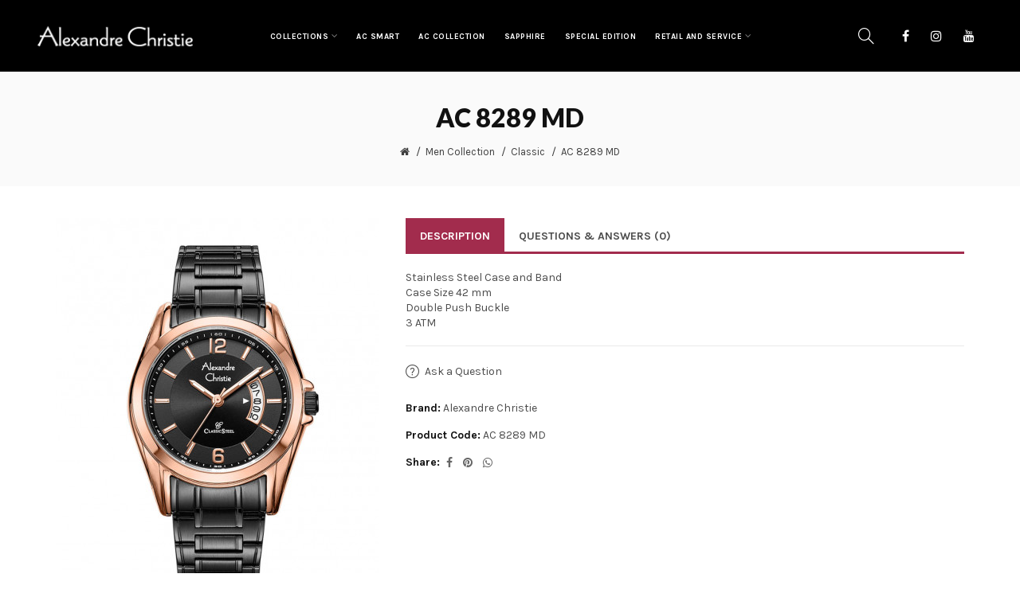

--- FILE ---
content_type: text/html; charset=utf-8
request_url: https://alexandrechristie.com/men-collection/men-classic?product_id=1525
body_size: 57428
content:
<!DOCTYPE html>
<!--[if IE]><![endif]-->
<!--[if IE 8 ]><html dir="ltr" lang="en" class="ie8"><![endif]-->
<!--[if IE 9 ]><html dir="ltr" lang="en" class="ie9"><![endif]-->
<!--[if (gt IE 9)|!(IE)]><!-->
<html dir="ltr" lang="en">
<!--<![endif]-->
<head><meta http-equiv="Content-Type" content="text/html; charset=utf-8">

<meta name="viewport" content="width=device-width, initial-scale=1">
<meta http-equiv="X-UA-Compatible" content="IE=edge">
<title>AC 8289 MD</title>
<base href="https://alexandrechristie.com/" />
<!-- Load essential resources -->
<script src="catalog/view/javascript/jquery/jquery-2.1.1.min.js"></script>
<link href="catalog/view/javascript/bootstrap/css/bootstrap.min.css" rel="stylesheet" media="screen" />
<script src="catalog/view/javascript/bootstrap/js/bootstrap.min.js"></script>
<script src="catalog/view/theme/basel/js/slick.min.js"></script>
<script src="catalog/view/theme/basel/js/basel_common.js"></script>
<!-- Main stylesheet -->
<link href="catalog/view/theme/basel/stylesheet/stylesheet.css" rel="stylesheet">

<!-- Google Tag Manager -->
<script>(function(w,d,s,l,i){w[l]=w[l]||[];w[l].push({'gtm.start':
new Date().getTime(),event:'gtm.js'});var f=d.getElementsByTagName(s)[0],
j=d.createElement(s),dl=l!='dataLayer'?'&l='+l:'';j.async=true;j.src=
'https://www.googletagmanager.com/gtm.js?id='+i+dl;f.parentNode.insertBefore(j,f);
})(window,document,'script','dataLayer','GTM-KVC74DR');</script>
<!-- End Google Tag Manager -->

<!-- Meta Pixel Code -->
<script>
!function(f,b,e,v,n,t,s)
{if(f.fbq)return;n=f.fbq=function(){n.callMethod?
n.callMethod.apply(n,arguments):n.queue.push(arguments)};
if(!f._fbq)f._fbq=n;n.push=n;n.loaded=!0;n.version='2.0';
n.queue=[];t=b.createElement(e);t.async=!0;
t.src=v;s=b.getElementsByTagName(e)[0];
s.parentNode.insertBefore(t,s)}(window, document,'script',
'https://connect.facebook.net/en_US/fbevents.js');
fbq('init', '187541551765402');
fbq('track', 'PageView');
</script>
<noscript>
    <img height="1" width="1" style="display:none" src="https://www.facebook.com/tr?id=187541551765402&ev=PageView&noscript=1"/>
</noscript>
<!-- End Meta Pixel Code -->

<!-- Mandatory Theme Settings CSS -->
<style id="basel-mandatory-css">.top_line {line-height:41px;}.header-main,.header-main .sign-in,#logo {line-height:90px;height:90px;}.sticky-enabled.sticky-active .sticky-header.short:not(.slidedown) .header-main,.sticky-enabled.offset250 .sticky-header.slidedown .header-main,.sticky-enabled.sticky-active .sticky-header.short .header-main .sign-in,.sticky-enabled.sticky-active .sticky-header.short:not(.slidedown) .header-main #logo,.sticky-enabled.sticky-active .header6 .sticky-header.short .header-main #logo {line-height:70px;height:70px;}@media (max-width: 991px) {.header-main,.sticky-enabled.offset250 .sticky-header.slidedown .header-main,#logo,.sticky-enabled.sticky-active .sticky-header.short .header-main #logo {line-height:70px;height:70px;}}.table-cell.menu-cell,.main-menu:not(.vertical) > ul,.main-menu:not(.vertical) > ul > li,.main-menu:not(.vertical) > ul > li > a,.main-menu:not(.vertical) > ul > li.dropdown-wrapper > a .fa-angle-down,.main-menu.vertical .menu-heading {line-height:64px;height:64px;}.sticky-enabled.sticky-active .table-cell.menu-cell:not(.vertical),.sticky-enabled.sticky-active .main-menu:not(.vertical) > ul,.sticky-enabled.sticky-active .main-menu:not(.vertical) > ul > li,.sticky-enabled.sticky-active .main-menu:not(.vertical) > ul > li > a,.sticky-enabled.sticky-active .main-menu:not(.vertical) > ul > li.dropdown-wrapper > a .fa-angle-down {line-height:64px;height:64px;}.full-search-wrapper .search-main input,.full-search-wrapper .search-category select {height:45px;min-height:45px;}@media (min-width: 992px) {.sticky-enabled.sticky-active .header3 .sticky-header-placeholder,.sticky-enabled.offset250 .header5 .header-main {padding-bottom:64px;}}#logo img {max-width:195px;}</style>
<!-- Plugin Stylesheet(s) -->
<link href="catalog/view/javascript/jquery/magnific/magnific-popup.css" rel="stylesheet" media="screen" />
<link href="catalog/view/javascript/jquery/datetimepicker/bootstrap-datetimepicker.min.css" rel="stylesheet" media="screen" />
<link href="//fonts.googleapis.com/css?family=Karla:400,400i,700%7CMerriweather:400,700%7CCourgette%7C" rel="stylesheet" media="screen" />
<!-- Pluing scripts(s) -->
<script src="catalog/view/javascript/jquery/magnific/jquery.magnific-popup.min.js"></script>
<script src="catalog/view/javascript/jquery/datetimepicker/moment/moment.min.js"></script>
<script src="catalog/view/javascript/jquery/datetimepicker/moment/moment-with-locales.min.js"></script>
<script src="catalog/view/javascript/jquery/datetimepicker/bootstrap-datetimepicker.min.js"></script>
<!-- Page specific meta information -->
<link href="https://alexandrechristie.com/index.php?route=product/product&amp;product_id=1525" rel="canonical" />
<meta property="og:image" content="https://alexandrechristie.com/image/cache/catalog/products/AC%208289%20MD/8289MDBBRBA-406x516.jpg" />
<link href="https://alexandrechristie.com/image/catalog/favicon (1).jpg" rel="icon" />
<!-- Analytic tools -->
<!-- Custom Color Scheme -->
<style id="basel-color-scheme">a:hover, a:focus, .menu-cell .dropdown-inner a:hover, .link-hover-color:hover, .primary-color, .cm_item .primary-color, .nav-tabs.text-center.nav-tabs-sm > li.active {color:#a22c4d;}.primary-bg-color, .widget-title-style2 .widget .widget-title-separator:after, .nav-tabs.text-center.nav-tabs-sm > li.active > a:after,.nav-tabs > li > a:hover,.nav-tabs > li > a:focus,.nav-tabs > li.active > a,.nav-tabs > li.active > a:hover,.nav-tabs > li.active > a:focus {background-color:#a22c4d;}div.ui-slider-range.ui-widget-header, .ui-state-default, .ui-widget-content .ui-state-default {background:#a22c4d !important;}.primary-color-border, .nav-tabs {border-color:#a22c4d!important;}.top_notificaiton {background-color:#000000;}.top_notificaiton, .top_notificaiton a {color:#eeeeee;}.top_line {background-color:#a22c4d;}.top_line, .top_line a {color:#ffffff;}.top_line .anim-underline:after, .top_line .links ul > li + li:before, .top_line .links .setting-ul > .setting-li:before {background-color:#ffffff;}.header-style {background-color:#000000;}.header-main, .header-main a:not(.btn), .header-main .main-menu > ul > li > a:hover {color:#ffffff;}.header-main .sign-in:after, .header-main .anim-underline:after, .header-main .sign-in .anim-underline:after {background-color:#ffffff;}.main-menu:not(.vertical) > ul > li:hover > a > .top, .header-main .shortcut-wrapper:hover .icon-magnifier, .header-main #cart:hover .shortcut-wrapper {opacity:0.8;}.shortcut-wrapper .counter {background-color:#a22c4d;}.header-bottom, .menu-style {background-color:#111111;}.menu-style .main-menu a > .top,.menu-style .main-menu a > .fa-angle-down, .menu-style .main-menu .search-trigger {color:#eeeeee;}.menu-tag.sale {background-color:#d41212;}.menu-tag.sale:before {color:#d41212;}.menu-tag.new {background-color:#a22c4d;}.menu-tag.new:before {color:#a22c4d;}.vertical-menu-bg, .vertical-menu-bg.dropdown-content {background-color:#212121;}.main-menu.vertical > ul > li:hover > a {background-color:#a22c4d;}.title_in_bc .breadcrumb-holder {background-color:#fafafa;}.title_in_bc .breadcrumb-holder, .title_in_bc .breadcrumb-holder .basel-back-btn {color:#111111;}.title_in_bc .basel-back-btn>i,.title_in_bc .basel-back-btn>i:after {background-color:#111111;}.btn-primary, a.btn-primary,.btn-neutral {background-color:#000000;color:#ffffff;}.btn-primary:hover,.btn-primary.active,.btn-primary:focus,.btn-default:hover,.btn-default.active,.btn-default:focus {background-color:#3e3e3e!important;color:#ffffff !important;}.btn-contrast-outline {border-color:#a22c4d;color:#a22c4d;}.btn-contrast, a.btn-contrast, .btn-contrast-outline:hover {background-color:#a22c4d;}.sale_badge {background-color:#a22c4d;color:#ffffff}.new_badge {background-color:#ffffff;color:#111111}.price, #cart-content .totals tbody > tr:last-child > td:last-child {color:#a22c4d}#footer {background-color:#000000;}#footer, #footer a, #footer a:hover, #footer h5 {color:#ffffff;}#footer .footer-copyright:before {background-color:#ffffff;opacity:0.05;}#footer h5:after {background-color:#666666;}body.boxed-layout {background-color:#ffffff;};</style>
<!-- Custom Fonts -->
<style id="basel-fonts">body,.product-name.main-font,.gridlist .single-product .product-name,.gridlist .single-blog .blog-title,#bc-h1-holder #page-title {font-family:'Karla', sans-serif;}b, strong, .nav-tabs > li > a, #cart-content .totals tbody > tr:last-child > td, .main-menu .dropdown-inner .static-menu > ul > li.has-sub > a, .main-menu.vertical > ul > li > a, .table-bordered > thead > tr > td, .table-bordered > tbody > tr > td.total-cell, .table-bordered.totals tbody > tr:last-child > td:last-child, .compare-table table tbody tr td:first-child, .totals-slip .table-holder table tr:last-child td, .panel-group .panel-heading .panel-title, .badge i, .product-style1 .grid .single-product .price-wrapper .btn-outline, .options .name label, .dropdown-inner h4.column-title, .product-style6 .grid .single-product .price, .product-style6 .single-product .btn-contrast {font-weight:700;}.product-name, .blog-title, .product-h1 h1, .contrast-heading, .contrast-font {font-family:'Merriweather', serif;}.promo-style-2 h3, .promo-style-4 h3,.table-bordered > tbody > tr > td.price-cell,.grid .single-product .price,.menu-product .sale-counter div,.table.specification > tbody > tr > td b, .bordered-list-title {font-size:16px;}.table.products .remove,.full-search-wrapper .search-category select,.blog_post .blog_comment,.video-jumbotron p,.compare-table table tbody tr td:first-child,.grid .single-product .product-name,.grid .single-product .product-name:hover,.list .single-product .product-name {font-size:15px;}body,input,textarea,select,.form-control,.icon-element,.main-menu > ul > li,.grid-holder .item,.cm_content .cm_item,.instruction-box .caption a,.btn,a.button,input.button,button.button,a.button-circle,.single-product .price .price-old,.special_countdown p,.list .item.single-product .price-tax, .form-control,label,.icon-element {font-size:14px;}small,.form-control.input-sm,.shortcut-wrapper,.header5 .links > ul > li > a,.header5 .setting-ul > .setting-li > a,.breadcrumb,.sign-up-field .sign-up-respond span,.badge i,.special_countdown div i,.top_line {font-size:13px;}.tooltip,.links ul > li > a,.setting-ul > .setting-li > a,.table.products .product-name,#cart-content .totals, .main-menu.vertical > ul > li > a,.single-blog .banner_wrap .tags a,.bordered-list a {font-size:12px;}h1, h2, h3, h4, h5, h6 {font-family:'Merriweather', serif;font-weight:400;}.panel-group .panel-heading .panel-title, legend {font-size:20px;}.title_in_bc .login-area h2, .panel-body h2, h3.lined-title.lg, .grid1 .single-blog .blog-title, .grid2 .single-blog .blog-title {font-size:28px;}h1, .product-info .table-cell.right h1#page-title {font-family:'Merriweather', serif;font-size:26px;font-weight:400;text-transform:none;letter-spacing:0px;}.title_in_bc .breadcrumb-holder #title-holder {font-family:'Merriweather', serif;}.title_in_bc .breadcrumb-holder #title-holder #page-title, .title_in_bc.tall_height_bc .breadcrumb-holder #title-holder #page-title, .title_in_bc.extra_tall_height_bc .breadcrumb-holder #title-holder #page-title {font-size:32px;font-weight:400;text-transform:none;letter-spacing:0px;}.widget .widget-title .main-title {font-family:'Merriweather', serif;font-size:36px;font-weight:400;text-transform:none;letter-spacing:0px;}.lang-curr-wrapper h4, .column .widget .widget-title .main-title, #footer h5, .dropdown-inner h4.column-title b, .blog_post .section-title {font-family:'Merriweather', serif;font-size:16px;font-weight:700;text-transform:uppercase;letter-spacing:0px;}.main-menu:not(.vertical) > ul > li > a > .top {font-family:'Karla', sans-serif;font-size:14px;font-weight:700;text-transform:uppercase;letter-spacing:0.5px;}</style>
<!-- Custom CSS -->
<style id="basel-custom-css">
.single-product .product-name,
.single-blog .blog-title {
font-family:'Courgette', cursive;
}

.widget .widget-title .main-title {
    font-family: Lato;
    font-weight: 900;
font-style: normal;
/*color: #FFF;*/
}

.single-product .product-name, .single-blog .blog-title {
    font-family: Lato;
    font-weight: 900;
font-style: normal;
/*color: #FFF;*/
}

.title_in_bc .breadcrumb-holder #title-holder #page-title, .title_in_bc.tall_height_bc .breadcrumb-holder #title-holder #page-title, .title_in_bc.extra_tall_height_bc .breadcrumb-holder #title-holder #page-title {
    font-family: Lato;
    font-weight: 900;
font-style: normal;
}

.lang-curr-wrapper h4, .column .widget .widget-title .main-title, #footer h5, .dropdown-inner h4.column-title b, .blog_post .section-title {
    font-family: Lato;
    font-weight: 900;
font-style: normal;
}

h1, h2, h3, h4, h5, h6 {
    font-family: Lato;
    font-weight: 900;
/*color: #FFF;*/
}

.single-product .image .icons-wrapper .icon span:before {
    display: inline-block;
    text-shadow: 0px 0px 2px #CCC;
    color: #a22c4d;
    font-weight: bold;
}

/*
body {
    background-color: #000;
color: #FFF;
}

.widget .widget-title .sub-line span {
    color: #ccc;
}

.grid .single-product .product-name, .grid .single-product .product-name:hover, .list .single-product .product-name {
    color: #FFF;
}

.blog .short-description {
    color: #CCC;
}

.plain-menu > li > a:not(:hover) {
    color: #FFF;
}

.pagination > li > a, .pagination > li > span {
    color: #FFF;
}

.product-info .table-cell.right p.info b {
    color: #FFF;
}

#form-review label, #form-question label {
    color: #FFF;
}

h3.lined-title span {
    background: #000;
}

label {
    color: #FFF;
}

.btn-primary, a.btn-primary, .btn-neutral {
    background-color: #a22c4d;
}

.panel-group .panel-heading .panel-title, legend {
    color: #FFF;
}

.table-bordered > thead > tr > td {
    color: #FFF;
}

.btn-outline, a.btn-outline {
    background-color: #a22c4d; 
    border-color: #a22c4d;
    color: #FFF;
}

.bordered-list a {
    color: #FFF;
}

.dropdown-inner h4.column-title {
    color: #000;
}

.compare-table table tbody tr td:first-child {
    background: #000;
    color: #FFF;
}

.popup-note {
	background:#ffffff;
    color: #000;
}

.rating {
    color: #CCC;
}

.rating-stars label i {
    color: #FFF;
}*/

.blog .blog_stats {
    display: none;
}

.blog-widget .blog .short-description {
text-align: left;
}

.blog-title {
text-align: left;
}

.image-additional .icon-arrow-left {
    right: 0px;
    left: 15px;
}

.image-additional .icon-arrow-right {
    right: 15px;
}

.product-info .price {
    display: none;
}
.icon-header i {
    font-size: 16px;
    padding-top: 13px;
}
.product-info .table-cell.right p.info:nth-child(2) {
    display: none;
}

.widget.contrast-bg {
    background: #ffffff;
}

.main-menu:not(.vertical) > ul > li > a > .top {
    font-size: 12px;
}

.btn-lang {
    background: #fff;
    border: 1px solid #000;
    color: #000;
    margin-left: 5px!important;
}
.btn-lang:hover {
    background: #000;
    border: 1px solid #000;
    color: #fff;
    margin-left: 5px!important;
}
.btn-lang.active {
    background: #000;
    border: 1px solid #000;
    color: #fff;
    margin-left: 5px!important;
}

#input-question{
   resize: none;
}

.social-icons.round a.whatsapp:hover, .social-icons.round.inversed a.whatsapp {
    background: #25d366;
}

@media (min-width: 1199px) and (max-width: 1326px){
.main-menu:not(.vertical)>ul>li>a>.top {
    font-size: 10px!important;
 }
}

@media (min-width: 992px) and (max-width: 1199px){
.main-menu:not(.vertical)>ul>li>a>.top {
    font-size: 9px!important;
 }
#logo img {
    max-width: 122px!important;
}
.w20.logo {
    width: 13%;
}
}

</style>

<link rel='stylesheet' id='smls-google-fonts-lato-css'  href='https://fonts.googleapis.com/css?family=Lato%3A400%2C300italic%2C400italic%2C700%2C700italic%2C900italic%2C900&#038;ver=5.2.2' type='text/css' media='all' />

<style>
.plain-menu .sign {
    right: unset;
    margin-left: 10px;
}
</style>

<!-- Global site tag (gtag.js) - Google Analytics -->
<script async src="https://www.googletagmanager.com/gtag/js?id=UA-113135788-2"></script>
<script>
  window.dataLayer = window.dataLayer || [];
  function gtag(){dataLayer.push(arguments);}
  gtag('js', new Date());

  gtag('config', 'UA-113135788-2');
</script>

</head>
<body class="product-product-1525 product-style1 names-c global-cart-bag catalog_mode sticky-enabled home-fixed-header wishlist_disabled compare_disabled quickview_disabled hide_ex_tax cut-names basel-back-btn-disabled widget-title-style2 title_in_bc normal_height_bc">
<div class="main-menu-wrapper hidden-md hidden-lg">
<ul class="mobile-top">
    <li class="mobile-lang-curr"></li>
        <li class="search">
        <div class="search-holder-mobile">
        <input type="text" name="search-mobile" value="" placeholder="" class="form-control" /><a class="fa fa-search"></a>
        </div>
    </li>
    </ul>
<ul class="categories">
<!-- Mega menu -->




  		                              


<!-- Top level items -->
<li class=" has-sub dropdown-wrapper from-bottom">
<a  href="https://alexandrechristie.com/men-collection"  class=" ">
<span class="top">Collections</span><i class='fa fa-angle-down'></i>
</a>
<!-- Sub Menu items -->
<!-- if full width -->
<div class="dropdown-content sub-holder dropdown-left narrow" style="">


<div class="dropdown-inner">
<div class="row">




<div class="col-xs-12 col-sm-12 ">
<div class="menu-item">
<!-- CATEGORIES CONTENT -->
<div class="categories">
<div class="row"><div class="col-sm-12 hover-menu"><ul><li class="has-sub dropdown-wrapper from-bottom"><a href="https://alexandrechristie.com/men-collection">Men Collection<i class="fa fa-angle-right"></i></a><ul class="dropdown-content sub-holder dropdown-left"><li><a href="https://alexandrechristie.com/men-collection/men-chronograph">Chronograph</a></li><li><a href="https://alexandrechristie.com/men-collection/men-classic">Classic</a></li><li><a href="https://alexandrechristie.com/men-collection/men-automatic">Automatic</a></li><li><a href="https://alexandrechristie.com/men-collection/men-asteria">Asteria</a></li></ul></li><li class="has-sub dropdown-wrapper from-bottom"><a href="https://alexandrechristie.com/women-collection">Women Collection<i class="fa fa-angle-right"></i></a><ul class="dropdown-content sub-holder dropdown-left"><li><a href="https://alexandrechristie.com/women-collection/women-multifunction">Multifunction</a></li><li><a href="https://alexandrechristie.com/women-collection/women-ladies-passion">Ladies Passion</a></li><li><a href="https://alexandrechristie.com/women-collection/women-classic">Classic</a></li><li><a href="https://alexandrechristie.com/women-collection/women-asteria">Asteria</a></li><li><a href="https://alexandrechristie.com/index.php?route=product/category&amp;path=1_83">Ring Watch</a></li></ul></li><li><a href="https://alexandrechristie.com/pair">Pair</a></li><li><a href="https://alexandrechristie.com/ac-digi">AC DiGi</a></li><li><a href="https://alexandrechristie.com/Primosteel">Primo Steel</a></li></ul></div></div>
</div>
</div>
</div>
</div> <!-- row -->
</div>


</div>
</li>



                            


<!-- Top level items -->
<li class="">
<a  href="https://alexandrechristie.com/ac-smart"  class=" ">
<span class="top">AC Smart</span>
</a>
</li>



                            


<!-- Top level items -->
<li class="">
<a  href="https://alexandrechristie.com/ac-collection"  class=" ">
<span class="top">AC Collection</span>
</a>
</li>



                            


<!-- Top level items -->
<li class="">
<a  href="https://alexandrechristie.com/index.php?route=product/category&amp;path=85"  class=" ">
<span class="top">Sapphire</span>
</a>
</li>



                            


<!-- Top level items -->
<li class="">
<a  href="https://alexandrechristie.com/special-edition"  class=" ">
<span class="top">Special Edition</span>
</a>
</li>



  		                              


<!-- Top level items -->
<li class=" has-sub dropdown-wrapper from-bottom">
<a  href="index.php?route=information/storelocator"  class=" ">
<span class="top">Retail and Service</span><i class='fa fa-angle-down'></i>
</a>
<!-- Sub Menu items -->
<!-- if full width -->
<div class="dropdown-content sub-holder dropdown-left narrow" style="">


<div class="dropdown-inner">
<div class="row">




<div class="col-xs-12 col-sm-12 ">
<div class="menu-item">
<!-- HTML CONTENT -->
<div class="html hover-menu">
<div class="categories">
<div class="row"><div class="col-sm-12 hover-menu">
<ul>
<li><a href="index.php?route=information/storelocator">Store Locator & Service Center</a></li>
<!--<li><a href="index.php?route=information/aftersales">Service Center</a></li>-->
<li><a href="index.php?route=account/download">User Manual</a></li>
</ul>
</div></div>
</div>
</div>
</div>
</div>
</div> <!-- row -->
</div>


</div>
</li></ul>
<ul class="categories">
    </ul>
</div>
<span class="body-cover menu-closer"></span><div class="outer-container main-wrapper">
<div class="header-wrapper header2 fixed-header-possible">

<span class="table header-main sticky-header-placeholder">&nbsp;</span>
<div class="sticky-header outer-container header-style">
  <div class="container full-width">
    <div class="table header-main menu-aligned-center">
    
    <div class="table-cell text-left w20 logo">
    	        <div id="logo">
    	<a href="https://alexandrechristie.com/index.php?route=common/home"><img src="https://alexandrechristie.com/image/catalog/ACLogo400x80.png" title="Alexandre Christie" alt="Alexandre Christie" /></a>
        </div>
    	    </div>
    
        <div class="table-cell text-center w60 menu-cell hidden-xs hidden-sm">
        <div class="main-menu">
            <ul class="categories">
               
                <!-- Mega menu -->
                                



  		                              


<!-- Top level items -->
<li class=" has-sub dropdown-wrapper from-bottom">
<a  href="https://alexandrechristie.com/men-collection"  class=" ">
<span class="top">Collections</span><i class='fa fa-angle-down'></i>
</a>
<!-- Sub Menu items -->
<!-- if full width -->
<div class="dropdown-content sub-holder dropdown-left" style="width:250px;">


<div class="dropdown-inner">
<div class="row">




<div class="col-xs-12 col-sm-12 ">
<div class="menu-item">
<!-- CATEGORIES CONTENT -->
<div class="categories">
<div class="row"><div class="col-sm-12 hover-menu"><ul><li class="has-sub dropdown-wrapper from-bottom"><a href="https://alexandrechristie.com/men-collection">Men Collection<i class="fa fa-angle-right"></i></a><ul class="dropdown-content sub-holder dropdown-left"><li><a href="https://alexandrechristie.com/men-collection/men-chronograph">Chronograph</a></li><li><a href="https://alexandrechristie.com/men-collection/men-classic">Classic</a></li><li><a href="https://alexandrechristie.com/men-collection/men-automatic">Automatic</a></li><li><a href="https://alexandrechristie.com/men-collection/men-asteria">Asteria</a></li></ul></li><li class="has-sub dropdown-wrapper from-bottom"><a href="https://alexandrechristie.com/women-collection">Women Collection<i class="fa fa-angle-right"></i></a><ul class="dropdown-content sub-holder dropdown-left"><li><a href="https://alexandrechristie.com/women-collection/women-multifunction">Multifunction</a></li><li><a href="https://alexandrechristie.com/women-collection/women-ladies-passion">Ladies Passion</a></li><li><a href="https://alexandrechristie.com/women-collection/women-classic">Classic</a></li><li><a href="https://alexandrechristie.com/women-collection/women-asteria">Asteria</a></li><li><a href="https://alexandrechristie.com/index.php?route=product/category&amp;path=1_83">Ring Watch</a></li></ul></li><li><a href="https://alexandrechristie.com/pair">Pair</a></li><li><a href="https://alexandrechristie.com/ac-digi">AC DiGi</a></li><li><a href="https://alexandrechristie.com/Primosteel">Primo Steel</a></li></ul></div></div>
</div>
</div>
</div>
</div> <!-- row -->
</div>


</div>
</li>                                



                            


<!-- Top level items -->
<li class="">
<a  href="https://alexandrechristie.com/ac-smart"  class=" ">
<span class="top">AC Smart</span>
</a>
</li>                                



                            


<!-- Top level items -->
<li class="">
<a  href="https://alexandrechristie.com/ac-collection"  class=" ">
<span class="top">AC Collection</span>
</a>
</li>                                



                            


<!-- Top level items -->
<li class="">
<a  href="https://alexandrechristie.com/index.php?route=product/category&amp;path=85"  class=" ">
<span class="top">Sapphire</span>
</a>
</li>                                



                            


<!-- Top level items -->
<li class="">
<a  href="https://alexandrechristie.com/special-edition"  class=" ">
<span class="top">Special Edition</span>
</a>
</li>                                



  		                              


<!-- Top level items -->
<li class=" has-sub dropdown-wrapper from-bottom">
<a  href="index.php?route=information/storelocator"  class=" ">
<span class="top">Retail and Service</span><i class='fa fa-angle-down'></i>
</a>
<!-- Sub Menu items -->
<!-- if full width -->
<div class="dropdown-content sub-holder dropdown-left" style="width:275px;">


<div class="dropdown-inner">
<div class="row">




<div class="col-xs-12 col-sm-12 ">
<div class="menu-item">
<!-- HTML CONTENT -->
<div class="html hover-menu">
<div class="categories">
<div class="row"><div class="col-sm-12 hover-menu">
<ul>
<li><a href="index.php?route=information/storelocator">Store Locator & Service Center</a></li>
<!--<li><a href="index.php?route=information/aftersales">Service Center</a></li>-->
<li><a href="index.php?route=account/download">User Manual</a></li>
</ul>
</div></div>
</div>
</div>
</div>
</div>
</div> <!-- row -->
</div>


</div>
</li>                                          </ul>
        </div>
    </div>
        
    <div class="table-cell w20 shortcuts text-right"> 
       
       <div class="font-zero">
        
                <div class="icon-element">
        <div class="dropdown-wrapper-click from-top hidden-sx hidden-sm hidden-xs">
        <a class="shortcut-wrapper search-trigger from-top clicker">
        <i class="icon-magnifier icon"></i>
        </a>
        <div class="dropdown-content dropdown-right">
        <div class="search-dropdown-holder">
        <div class="search-holder">
        <div class="search-field">
<input type="text" name="search" value="" placeholder="Search" class="form-control main-search-input" />
<span class="btn btn-contrast do-search main">Search</span>
</div>
<script>
$(document).ready(function() {
$('.search-holder-mobile input[name=\'search-mobile\']').attr("placeholder", "Search").attr("value", "");
});
</script>
        </div>
        </div>
        </div>
        </div>
        </div>
                
        <div class="icon-element icon-header">
        <a class="shortcut-wrapper" href="https://www.facebook.com/actimepiece" target="_blank" style="margin-left: 15px;"><i class="fa fa-facebook"></i>
        </a>
        </div>
                                        <div class="icon-element icon-header">
        <a class="shortcut-wrapper" href="https://www.instagram.com/actimepiece/" target="_blank"><i class="fa fa-instagram"></i>
        </a>
        </div>
        <div class="icon-element icon-header">
            <a class="shortcut-wrapper" href="https://www.youtube.com/@actimepiece" target="_blank"><i class="fa fa-youtube"></i>
        </a>
        </div>
        
        <div class="icon-element is_wishlist">
        <a class="shortcut-wrapper wishlist" href="https://alexandrechristie.com/index.php?route=account/wishlist">
        <div class="wishlist-hover"><i class="icon-heart icon"></i><span class="counter wishlist-counter">0</span></div>
        </a>
        </div>
        
        <div class="icon-element catalog_hide">
        <div id="cart" class="dropdown-wrapper from-top">
        <a href="https://alexandrechristie.com/index.php?route=checkout/cart" class="shortcut-wrapper cart">
        <i id="cart-icon" class="global-cart icon"></i> <span id="cart-total" class="nowrap">
        <span class="counter cart-total-items">0</span> <span class="slash hidden-md hidden-sm hidden-xs">/</span>&nbsp;<b class="cart-total-amount hidden-sm hidden-xs">Rp 0</b>
        </span>
        </a>
        <div class="dropdown-content dropdown-right hidden-sm hidden-xs">
          <ul id="cart-content">
        <li>
      <div class="table empty">
      <div class="table-cell"><i class="global-cart"></i></div>
      <div class="table-cell">Your shopping cart is empty!</div>
      </div>
    </li>
      </ul>
        </div>
		</div>
        </div>
        
        <div class="icon-element">
        <a class="shortcut-wrapper menu-trigger hidden-md hidden-lg">
        <i class="icon-line-menu icon"></i>
        </a>
        </div>
        
       </div>
        
    </div>
    
    </div> <!-- .table.header_main ends -->
  </div> <!-- .container ends -->
</div> <!-- .sticky ends -->

</div> <!-- .header_wrapper ends --><!-- breadcrumb -->
<div class="breadcrumb-holder">
<div class="container">
<span id="title-holder">&nbsp;</span>
<div class="links-holder">
<a class="basel-back-btn" onClick="history.go(-1); return false;"><i></i></a><span>&nbsp;</span>
</div>
</div>
</div>
<div class="container">

</div>

<style>
.product-page .image-area {
			width: 406px;
	}
.product-page .main-image {
	width:406px;	
}
.product-page .image-additional {
			width: 406px;
	}
.product-page .image-additional.has-arrows {
	}
@media (min-width: 992px) and (max-width: 1199px) {
.product-page .image-area {
			width: 324.8px;
	}
.product-page .main-image {
	width:324.8px;	
}
.product-page .image-additional {
			width: 324.8px;
	}
}
</style>

<ul class="breadcrumb">
        <li><a href="https://alexandrechristie.com/index.php?route=common/home"><i class="fa fa-home"></i></a></li>
        <li><a href="https://alexandrechristie.com/men-collection">Men Collection</a></li>
        <li><a href="https://alexandrechristie.com/men-collection/men-classic">Classic</a></li>
        <li><a href="https://alexandrechristie.com/men-collection/men-classic?product_id=1525">AC 8289 MD</a></li>
      </ul>

<div class="container product-layout images-bottom">
  
  <div class="row">
                <div id="content" class="product-main no-min-height col-sm-12">
    
    
    <div class="table product-info product-page">
     
     <div class="table-cell left">
     
          <div class="image-area " id="gallery">
            
                <div class="main-image">
        
                
        		
		
        <a class=" cloud-zoom" id="main-image" href="https://alexandrechristie.com/image/cache/catalog/products/AC%208289%20MD/8289MDBBRBA-910x1155.jpg" rel="position:'inside', showTitle: false"><img src="https://alexandrechristie.com/image/cache/catalog/products/AC%208289%20MD/8289MDBBRBA-406x516.jpg" title="AC 8289 MD" alt="AC 8289 MD" /></a>
        </div>
        		
                <ul class="image-additional">
                <li>
        <a class="link cloud-zoom-gallery locked" href="https://alexandrechristie.com/image/cache/catalog/products/AC%208289%20MD/8289MDBIPBA-910x1155.jpg" rel="useZoom: 'main-image', smallImage: 'https://alexandrechristie.com/image/cache/catalog/products/AC%208289%20MD/8289MDBIPBA-406x516.jpg'"><img src="https://alexandrechristie.com/image/cache/catalog/products/AC%208289%20MD/8289MDBIPBA-130x165.jpg" title="AC 8289 MD" alt="AC 8289 MD" /></a>
        </li>
                <li>
        <a class="link cloud-zoom-gallery locked" href="https://alexandrechristie.com/image/cache/catalog/products/AC%208289%20MD/8289MDBSSBA-910x1155.jpg" rel="useZoom: 'main-image', smallImage: 'https://alexandrechristie.com/image/cache/catalog/products/AC%208289%20MD/8289MDBSSBA-406x516.jpg'"><img src="https://alexandrechristie.com/image/cache/catalog/products/AC%208289%20MD/8289MDBSSBA-130x165.jpg" title="AC 8289 MD" alt="AC 8289 MD" /></a>
        </li>
                <li>
        <a class="link cloud-zoom-gallery locked" href="https://alexandrechristie.com/image/cache/catalog/products/AC%208289%20MD/8289MDBIPBARG-910x1155.jpg" rel="useZoom: 'main-image', smallImage: 'https://alexandrechristie.com/image/cache/catalog/products/AC%208289%20MD/8289MDBIPBARG-406x516.jpg'"><img src="https://alexandrechristie.com/image/cache/catalog/products/AC%208289%20MD/8289MDBIPBARG-130x165.jpg" title="AC 8289 MD" alt="AC 8289 MD" /></a>
        </li>
                <li>
        <a class="link cloud-zoom-gallery locked" href="https://alexandrechristie.com/image/cache/catalog/products/AC%208289%20MD/8289MDBGPSL-910x1155.jpg" rel="useZoom: 'main-image', smallImage: 'https://alexandrechristie.com/image/cache/catalog/products/AC%208289%20MD/8289MDBGPSL-406x516.jpg'"><img src="https://alexandrechristie.com/image/cache/catalog/products/AC%208289%20MD/8289MDBGPSL-130x165.jpg" title="AC 8289 MD" alt="AC 8289 MD" /></a>
        </li>
                <li>
        <a class="link cloud-zoom-gallery locked" href="https://alexandrechristie.com/image/cache/catalog/products/AC%208289%20MD/8289MDBTGSL-910x1155.jpg" rel="useZoom: 'main-image', smallImage: 'https://alexandrechristie.com/image/cache/catalog/products/AC%208289%20MD/8289MDBTGSL-406x516.jpg'"><img src="https://alexandrechristie.com/image/cache/catalog/products/AC%208289%20MD/8289MDBTGSL-130x165.jpg" title="AC 8289 MD" alt="AC 8289 MD" /></a>
        </li>
                <li>
        <a class="link cloud-zoom-gallery locked" href="https://alexandrechristie.com/image/cache/catalog/products/AC%208289%20MD/8289MDBSSSL-910x1155.jpg" rel="useZoom: 'main-image', smallImage: 'https://alexandrechristie.com/image/cache/catalog/products/AC%208289%20MD/8289MDBSSSL-406x516.jpg'"><img src="https://alexandrechristie.com/image/cache/catalog/products/AC%208289%20MD/8289MDBSSSL-130x165.jpg" title="AC 8289 MD" alt="AC 8289 MD" /></a>
        </li>
                <li>
        <a class="link cloud-zoom-gallery locked" href="https://alexandrechristie.com/image/cache/catalog/products/AC%208289%20MD/8289MDBTRSL-910x1155.jpg" rel="useZoom: 'main-image', smallImage: 'https://alexandrechristie.com/image/cache/catalog/products/AC%208289%20MD/8289MDBTRSL-406x516.jpg'"><img src="https://alexandrechristie.com/image/cache/catalog/products/AC%208289%20MD/8289MDBTRSL-130x165.jpg" title="AC 8289 MD" alt="AC 8289 MD" /></a>
        </li>
                                <li><a class="link cloud-zoom-gallery locked active" href="https://alexandrechristie.com/image/cache/catalog/products/AC%208289%20MD/8289MDBBRBA-910x1155.jpg" rel="useZoom: 'main-image', smallImage: 'https://alexandrechristie.com/image/cache/catalog/products/AC%208289%20MD/8289MDBBRBA-406x516.jpg'"><img src="https://alexandrechristie.com/image/cache/catalog/products/AC%208289%20MD/8289MDBBRBA-130x165.jpg" title="AC 8289 MD" alt="AC 8289 MD" /></a></li>
                    </ul>
                    
     </div> <!-- .table-cell.left ends -->
      
     </div> <!-- .image-area ends -->
          
    <div class="table-cell w100 right">
    
    
    <!-- Tabs area start -->
<div class="row">
<div class="col-sm-12">
  
  <ul class="nav nav-tabs  main_tabs">
    <li class="active"><a href="#tab-description" data-toggle="tab">Description</a></li>
            
			<!--xml-->
						<!--xml-->
			
        <li><a href="#tab-questions" data-toggle="tab">Questions &amp; Answers (0)</a></li>
      </ul>
  
  <div class="tab-content">

			<!--xml-->
						<!--xml-->
			
    
    <div class="tab-pane active" id="tab-description">
    <ul><li>Stainless Steel Case and Band</li><li>Case Size 42 mm</li><li>Double Push Buckle</li><li>3 ATM</li></ul>
    
<br>





    
    <!-- .start content -->
	<div class="inner">
    
    <div class="product-h1">
    <h1 id="page-title">AC 8289 MD</h1>
    </div>
    
    
          <!--<ul class="list-unstyled price">
                <li><span class="live-price">Rp 0<span></li>
              </ul>
        
              -->
       <!-- if price ends -->
      
      
                  
      
      <div id="product">
            
                        
                        
            <div class="form-group buy catalog_hide">

            <input type="number" step="1" min="1" name="quantity" value="1" id="input-quantity" class="form-control input-quantity" />
              <input type="hidden" name="product_id" value="1525" />
              <button type="button" id="button-cart" data-loading-text="Loading..." class="btn btn-primary">Add to Cart</button>
            </div>
                      
          </div> <!-- #product ends -->


	<p class="info is_wishlist"><a onclick="wishlist.add('1525');"><i class="icon-heart"></i> Add to Wish List</a></p>
	<p class="info is_compare"><a onclick="compare.add('1525');"><i class="icon-refresh"></i> Compare this Product</a></p>
        <p class="info is_ask"><a class="to_tabs" onclick="$('a[href=\'#tab-questions\']').trigger('click'); return false;"><i class="icon-question"></i> Ask a Question</a></p>
        
    <div class="clearfix"></div>
    
    <div class="info-holder">
    
            <p class="info p-tax"><b>Ex Tax:</b> <span class="live-price-tax">Rp 0</span></p>
            
            
      <p class="info in_stock"><b>Availability:</b> In Stock</p>
      
            <p class="info"><b>Brand:</b> <a class="hover_uline" href="https://alexandrechristie.com/index.php?route=product/manufacturer/info&amp;manufacturer_id=1">Alexandre Christie</a></p>
            
      <p class="info"><b>Product Code:</b> AC 8289 MD</p>
      
            
            
      					<p class="info share"><b>Share:</b> 
			<a class="single_share fb_share external" rel="nofollow"><i class="fa fa-facebook"></i></a>
									<a class="single_share pinterest_share external" rel="nofollow"><i class="fa fa-pinterest"></i></a>
						<a class="single_share whatsapp_share external" rel="nofollow"><i class="fa fa-whatsapp"></i></a>
			</p>
		 	       
     </div> <!-- .info-holder ends -->
     
	 </div> <!-- .inner ends -->
     
     
     </div>
    
        
        
        <div class="tab-pane" id="tab-questions">
    <div class="row">
<div class="col-sm-12">
<form class="form-horizontal" id="form-question">
    
    <h4 id="ask_heading"><b>Ask a question about this product</b></h4>
    
    <div class="form-group required">
      <div class="col-sm-12">
        <label class="control-label" for="input-name">Your Name</label>
        <input type="text" name="q_name" value="" id="input-name" class="form-control grey" />
      </div>
    </div>
    
    <div class="form-group required">
      <div class="col-sm-12">
        <label class="control-label" for="input-email">Your E-mail&nbsp;&nbsp;<i style="color:#999999">(Will not be published)</i></label>
        <input type="text" name="q_email" value="" id="input-email" class="form-control grey" />
      </div>
    </div>
    
    <div class="form-group required">
      <div class="col-sm-12">
        <label class="control-label" for="input-question">Your Question</label>
        <textarea name="q_text" rows="5" id="input-question" class="form-control grey"></textarea>
      </div>
    </div>
    
    <div class="form-group required margin-b10">
      <div class="col-sm-12">
      <label class="control-label">Answer the verification question</label>
        <div class="input-group">
        <span class="input-group-addon captcha_addon grey"><img src="index.php?route=extension/basel/question/question_captcha" id="captcha_product_questions" alt="" class="captchaimg" /></span>
        <input type="text" name="captcha_product_questions" value="" id="input-captcha_product_questions" class="form-control grey" />
        </div>
      </div>
    </div>
    
     <div class="buttons clearfix">
      <div class="text-right">
        <button type="button" id="button-question" data-loading-text="Loading..." class="btn btn-outline">Send</button>
      </div>
    </div>

  </form>
</div>
</div>
              
<script><!--
$('#question').delegate('.pagination a', 'click', function(e) {
  e.preventDefault();
	$("html,body").animate({scrollTop:(($("#question").offset().top)-50)},500);
    $('#question').fadeOut(50);

    $('#question').load(this.href);

    $('#question').fadeIn(500);
	
});

$('#question').load('index.php?route=extension/basel/question/question_list&product_id=1525');

$('#button-question').on('click', function() {
	$.ajax({
		url: 'index.php?route=extension/basel/question/ask_question&product_id=1525',
		type: 'post',
		dataType: 'json',
		data: 'name=' + encodeURIComponent($('input[name=\'q_name\']').val()) + 
			  '&email=' + encodeURIComponent($('input[name=\'q_email\']').val()) + 
			  '&text=' + encodeURIComponent($('textarea[name=\'q_text\']').val()) + 
			  '&captcha_product_questions=' + encodeURIComponent($('input[name=\'captcha_product_questions\']').val()),
		
		beforeSend: function() {
			$('#button-question').button('loading');
		},
		complete: function() {
			$('#button-question').button('reset');
			$('#captcha_product_questions').attr('src', 'index.php?route=extension/basel/question/question_captcha');
			$('input[name=\'captcha_product_questions\']').val('');

		},
		success: function(json) {
			$('.alert-success, .alert-danger').remove();
			
			if (json.error) {
				$('#ask_heading').after('<div class="alert alert-sm alert-danger"><i class="fa fa-exclamation-circle"></i> ' + json.error + '</div>');
			}
			
			if (json.success) {
				$('#ask_heading').after('<div class="alert alert-sm alert-success"><i class="fa fa-check-circle"></i> ' + json.success + '</div>');
				
				$('input[name=\'q_name\']').val('');
				$('input[name=\'q_email\']').val('');
				$('textarea[name=\'q_text\']').val('');
				$('input[name=\'captcha_product_questions\']').val('');
			}
		}
	});
});
//--></script>
    </div>
        
    <!-- if review-status ends -->
    
  </div> <!-- .tab-content ends -->
</div> <!-- .col-sm-12 ends -->
</div> <!-- .row ends -->
<!-- Tabs area ends -->
     
     
     
     
     
     
     
     
     
     </div> <!-- .table-cell.right ends -->
    
    </div> <!-- .product-info ends -->
    

<div class="inline-tabs" style="display: none; "> 



</div>
      
      <!-- Related Products -->
      
          
              
      
      
    

</div> <!-- main column ends -->

</div> <!-- .row ends -->
</div> <!-- .container ends -->

<script src="catalog/view/theme/basel/js/lightgallery/js/lightgallery.min.js"></script>
<script src="catalog/view/theme/basel/js/lightgallery/js/lg-zoom.min.js"></script>
<script src="catalog/view/theme/basel/js/cloudzoom/cloud-zoom.1.0.2.min.js"></script>
<script src="index.php?route=extension/basel/live_options/js&product_id=1525"></script>



<script><!--
$('select[name=\'recurring_id\'], input[name="quantity"]').change(function(){
	$.ajax({
		url: 'index.php?route=product/product/getRecurringDescription',
		type: 'post',
		data: $('input[name=\'product_id\'], input[name=\'quantity\'], select[name=\'recurring_id\']'),
		dataType: 'json',
		beforeSend: function() {
			$('#recurring-description').html('');
		},
		success: function(json) {
			$('.alert-dismissible, .text-danger').remove();

			if (json['success']) {
				$('#recurring-description').html(json['success']);
			}
		}
	});
});
//--></script>

<script><!--
$('#button-cart').on('click', function() {
	$.ajax({
		url: 'index.php?route=extension/basel/basel_features/add_to_cart',
		type: 'post',
		data: $('#product input[type=\'text\'], #product input[type=\'hidden\'], #product input[type=\'number\'], #product input[type=\'radio\']:checked, #product input[type=\'checkbox\']:checked, #product select, #product textarea'),
		dataType: 'json',
		beforeSend: function(json) {
			$('body').append('<span class="basel-spinner ajax-call"></span>');
		},

		success: function(json) {
			$('.alert, .text-danger').remove();
			$('.table-cell').removeClass('has-error');

			if (json.error) {
				$('.basel-spinner.ajax-call').remove();
				if (json.error.option) {
					for (i in json.error.option) {
						var element = $('#input-option' + i.replace('_', '-'));

						if (element.parent().hasClass('input-group')) {
							element.parent().after('<div class="text-danger">' + json.error.option[i] + '</div>');
						} else {
							element.after('<div class="text-danger">' + json.error.option[i] + '</div>');
						}
					}
				}

				if (json.error.recurring) {
					$('select[name=\'recurring_id\']').after('<div class="text-danger">' + json['error']['recurring'] + '</div>');
				}

				// Highlight any found errors
				$('.text-danger').parent().addClass('has-error');
			}

				if (json.success_redirect) {
					
					location = json.success_redirect;
				
				} else if (json.success) {
					
					$('.table-cell').removeClass('has-error');
					$('.alert, .popup-note, .basel-spinner.ajax-call, .text-danger').remove();
				 
					html = '<div class="popup-note">';
					html += '<div class="inner">';
					html += '<a class="popup-note-close" onclick="$(this).parent().parent().remove()">&times;</a>';
					html += '<div class="table">';
					html += '<div class="table-cell v-top img"><img src="' + json.image + '" /></div>';
					html += '<div class="table-cell v-top">' + json.success + '</div>';
					html += '</div>';
					html += '</div>';
					html += '</div>';
					$('body').append(html);
					setTimeout(function() {$('.popup-note').hide();}, 8100);
					// Need to set timeout otherwise it wont update the total
					setTimeout(function () {
					$('.cart-total-items').html( json.total_items );
					$('.cart-total-amount').html( json.total_amount );
					}, 100);

					$('#cart-content').load('index.php?route=common/cart/info #cart-content > *');
			}
		},
        error: function(xhr, ajaxOptions, thrownError) {
            alert(thrownError + "\r\n" + xhr.statusText + "\r\n" + xhr.responseText);
        }
	});
});
//--></script>
<script><!--
$('.date').datetimepicker({
	pickTime: false
});

$('.datetime').datetimepicker({
	pickDate: true,
	pickTime: true
});

$('.time').datetimepicker({
	pickDate: false
});

$('button[id^=\'button-upload\']').on('click', function() {
	var node = this;

	$('#form-upload').remove();

	$('body').prepend('<form enctype="multipart/form-data" id="form-upload" style="display: none;"><input type="file" name="file" /></form>');

	$('#form-upload input[name=\'file\']').trigger('click');

	if (typeof timer != 'undefined') {
    	clearInterval(timer);
	}

	timer = setInterval(function() {
		if ($('#form-upload input[name=\'file\']').val() != '') {
			clearInterval(timer);

			$.ajax({
				url: 'index.php?route=tool/upload',
				type: 'post',
				dataType: 'json',
				data: new FormData($('#form-upload')[0]),
				cache: false,
				contentType: false,
				processData: false,
				beforeSend: function() {
					$(node).button('loading');
				},
				complete: function() {
					$(node).button('reset');
				},
				success: function(json) {
					$('.text-danger').remove();

					if (json['error']) {
						$(node).parent().find('input').after('<div class="text-danger">' + json['error'] + '</div>');
					}

					if (json['success']) {
						alert(json['success']);

						$(node).parent().find('input').val(json['code']);
					}
				},
				error: function(xhr, ajaxOptions, thrownError) {
					alert(thrownError + "\r\n" + xhr.statusText + "\r\n" + xhr.responseText);
				}
			});
		}
	}, 500);
});
//--></script>
<script><!--
$('#review').delegate('.pagination a', 'click', function(e) {
  e.preventDefault();
	$("html,body").animate({scrollTop:(($("#review").offset().top)-50)},500);
    $('#review').fadeOut(50);

    $('#review').load(this.href);

    $('#review').fadeIn(500);
	
});


$('#button-review').on('click', function() {
	$.ajax({
		url: 'index.php?route=product/product/write&product_id=1525',
		type: 'post',
		dataType: 'json',
		data: $("#form-review").serialize(),
		beforeSend: function() {
			$('#button-review').button('loading');
		},
		complete: function() {
			$('#button-review').button('reset');
		},
		success: function(json) {
			$('.alert-success, .alert-danger').remove();

			if (json.error) {
				$('#review-notification').after('<div class="alert alert-sm alert-danger"><i class="fa fa-exclamation-circle"></i> ' + json.error + '</div>');
			}

			if (json.success) {
				$('#review-notification').after('<div class="alert alert-sm alert-success"><i class="fa fa-check-circle"></i> ' + json.success + '</div>');

				$('input[name=\'name\']').val('');
				$('textarea[name=\'text\']').val('');
				$('input[name=\'rating\']:checked').prop('checked', false);
			}
		}
	});
});

$(document).ready(function() {

// Reviews/Question scroll link
$(".to_tabs").click(function() {
    $('html, body').animate({
        scrollTop: ($(".main_tabs").offset().top - 100)
    }, 1000);
});

// Sharing buttons
var share_url = encodeURIComponent(window.location.href);
var page_title = 'AC 8289 MD';
var thumb = 'https://alexandrechristie.com/image/cache/catalog/products/AC%208289%20MD/8289MDBBRBA-406x516.jpg';
$('.fb_share').attr("href", 'https://www.facebook.com/sharer/sharer.php?u=' + share_url + '');
// $('.twitter_share').attr("href", 'https://twitter.com/intent/tweet?source=' + share_url + '&text=' + page_title + ': ' + share_url + '');
// $('.google_share').attr("href", 'https://plus.google.com/share?url=' + share_url + '');
$('.pinterest_share').attr("href", 'http://pinterest.com/pin/create/button/?url=' + share_url + '&media=' + thumb + '&description=' + page_title + '');
// $('.vk_share').attr("href", 'http://vkontakte.ru/share.php?url=' + share_url + '');
$('.whatsapp_share').attr("href", 'https://api.whatsapp.com/send?text=' + share_url);
});
//--></script>

<script>
$(document).ready(function() {
$('.image-additional a.link').click(function (e) {
	if ($(this).hasClass("locked")) {
  		e.stopImmediatePropagation();
	}
	$('.image-additional a.link.active').removeClass('active');
	$(this).addClass('active')
});

$('.cloud-zoom-wrap').click(function (e) {
	e.preventDefault();
	$('.image-additional a.link.active').removeClass('locked').trigger('click').addClass('locked');
});

$('.image-additional').slick({
prevArrow: "<a class=\"icon-arrow-left\"></a>",

nextArrow: "<a class=\"icon-arrow-right\"></a>",
appendArrows: '.image-additional .slick-list',
arrows:true,
infinite:false,
slidesToShow: 3,
responsive: [
{
breakpoint: 992,
settings: {
vertical:false,
verticalSwiping:false
}
}]
});	

});
//--></script>
<script>
$(document).ready(function() {
// Image Gallery
$("#gallery").lightGallery({
	selector: '.link',
	download:false,
	hideBarsDelay:99999
});
});
//--></script>
<script type="application/ld+json">
{
"@context": "http://schema.org",
"@type": "Product",
"image": [
"https://alexandrechristie.com/image/cache/catalog/products/AC%208289%20MD/8289MDBBRBA-406x516.jpg"
],
"description": "",
"name": "AC 8289 MD",
"sku": "AC 8289 MD",
"brand": "Alexandre Christie",
"offers": {
"@type": "Offer",
"availability": "http://schema.org/InStock",
"price": "0",
"priceCurrency": "IDR"
}
}
</script>
<div class="container">

</div>
<div class="container">

</div>
<div id="footer">
<div class="container">
<div class="footer-top-block">
<p style="text-align:center;">
<img alt="Logo" src="image/catalog/logonew.png">
</p>
</div>
<div class="row links-holder">
<div class="col-xs-12 col-sm-8">
  <div class="row">
              <div class="footer-column col-xs-12 col-sm-4 eq_height">
        <h5>Information</h5>
        <ul class="list-unstyled">
                    <li><a href="https://alexandrechristie.com/index.php?route=information/information&amp;information_id=4">About Us</a></li>
                    <li><a href="index.php?route=information/storelocator">Store Locator<!--After Sales--></a></li>
          <li><a href="index.php?route=account/download">User Manual</a></li>
          <li><a href="https://alexandrechristie.com/index.php?route=information/contact">Contact Us</a></li>
        </ul>
      </div>
            <div class="footer-column col-xs-12 col-sm-4 eq_height">
        <h5>Extras</h5>
        <ul class="list-unstyled">
          <!--<li><a href="https://alexandrechristie.com/index.php?route=product/manufacturer">Brands</a></li>
          <li><a href="https://alexandrechristie.com/index.php?route=account/voucher">Gift Certificates</a></li>
          <li><a href="https://alexandrechristie.com/index.php?route=affiliate/login">Affiliate</a></li>
          
          <li><a href="index.php?route=extension/blog/home">Blog</a></li>
          <li><a href="https://alexandrechristie.com/index.php?route=product/special">Specials</a></li>-->
          <li><a href="https://alexandrechristie.com/index.php?route=information/sitemap">Site Map</a></li>
        </ul>
      </div>
      <div class="footer-column col-xs-12 col-sm-4 eq_height">
        <h5>Media<!--My Account--></h5>
        <ul class="list-unstyled">
          <!--<li><a href="https://alexandrechristie.com/index.php?route=account/account">My Account</a></li>
          <li><a href="https://alexandrechristie.com/index.php?route=account/order">Order History</a></li>
          <li><a href="https://alexandrechristie.com/index.php?route=account/return/add">Returns</a></li>
          <li><a href="index.php?route=product/gallery_album">Multimedia</a></li>-->
          
          <!--<li class="is_wishlist"><a href="https://alexandrechristie.com/index.php?route=account/wishlist">Wish List</a></li>
          <li><a href="https://alexandrechristie.com/index.php?route=account/newsletter">Newsletter</a></li>-->
          <li><a href="https://alexandrechristie.com/blog-event">Event</a></li>
          <li><a href="https://alexandrechristie.com/blog-news">News</a></li>
        </ul>
      </div>
 </div><!-- .row ends -->
</div><!-- .col-md-8 ends -->
<div class="footer-column col-xs-12 col-sm-4">
<div class="footer-custom-wrapper">
<h5>About Us</h5>
<div class="custom_block">With a legacy of more than half a century in the design and manufacturing of high quality timepieces, Alexandre Christie embodies the essence of passionate design and state of the art watch making.
<br /><br />
<div class="social-icons round inversed">
    <a class="icon facebook fb_share external e" href="https://www.facebook.com/actimepiece" target="_blank"><i class="fa fa-facebook"></i></a>
<a class="icon instagram instagram_share external e"
    href="https://www.instagram.com/actimepiece/" target="_blank"><i class="fa fa-instagram"></i></a>
<a class="icon youtube youtube_share external" href="https://www.youtube.com/actimepiece/" target="_blank"><i class="fa fa-youtube"></i></a>
</div>
   
<!--
<br /><br />
<a href="https://www.facebook.com/actimepiece" target="_blank" class="fa fa-facebook" style="padding: 10px; text-align: center; text-decoration: none; width: 35px;
margin-right: 10px; background: #3B5998; "></a><a href="https://twitter.com/actimepiece" target="_blank" class="fa fa-twitter" style="padding: 10px; text-align: center; text-decoration: none; width: 35px;
margin-right: 10px; background: #55ACEE; "></a><a href="https://www.instagram.com/actimepiece/" target="_blank" class="fa fa-instagram" style="padding: 10px; text-align: center; text-decoration: none; width: 35px;
margin-right: 10px; background: #cb2027; "></a>--></div>
<p class="infoline"><!--<i class="fa fa-location-arrow"></i> Taman Anggrek Mall 2nd floor Unit 236-237 Jl. Let. Jend. S. Parman Kav. 21--></p>
<p class="infoline"><!--<i class="fa fa-mobile"></i> Phone: +62 21 5699 8515--></p>
<p class="infoline"></p>
</div>
</div>
</div><!-- .row ends -->
<div class="footer-copyright">© 2026 Alexandre Christie. All rights reserved.</div>
</div>
</div>
<link href="catalog/view/javascript/font-awesome/css/font-awesome.min.css" rel="stylesheet" />
<link href="catalog/view/theme/basel/js/lightgallery/css/lightgallery.css" rel="stylesheet" />
<script src="catalog/view/theme/basel/js/jquery.matchHeight.min.js"></script>
<script src="catalog/view/theme/basel/js/countdown.js"></script>
<script src="catalog/view/theme/basel/js/live_search.js"></script>
<script src="catalog/view/theme/basel/js/featherlight.js"></script>
<!--
OpenCart is open source software and you are free to remove the powered by OpenCart if you want, but its generally accepted practise to make a small donation.
Please donate via PayPal to donate@opencart.com
BASEL VERSION 1.2.8.0 - OPENCART VERSION 3 () 
//-->
</div><!-- .outer-container ends -->
<a class="scroll-to-top primary-bg-color hidden-sm hidden-xs" onclick="$('html, body').animate({scrollTop:0});"><i class="icon-arrow-right"></i></a>
<div id="featherlight-holder"></div>
</body></html>